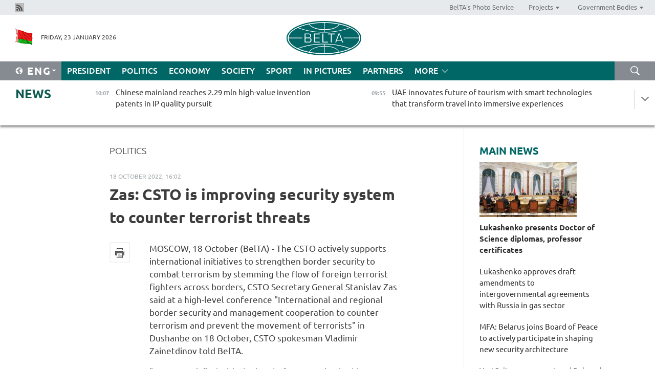

--- FILE ---
content_type: text/html; charset=UTF-8
request_url: https://eng.belta.by/politics/view/zas-csto-is-improving-security-system-to-counter-terrorist-threats-153961-2022/
body_size: 12572
content:
    
    	<!DOCTYPE HTML>
	<html lang="en-EN" prefix="og: http://ogp.me/ns#">
	<head  prefix="article: https://ogp.me/ns/article#">
		<title>Zas: CSTO is improving security system to counter terrorist threats</title>
		<meta http-equiv="Content-Type" content="text/html; charset=utf-8">
                <meta name="viewport" content="width=device-width">
		<link rel="stylesheet" href="/styles/general_styles.css" type="text/css">
                                <link rel="stylesheet" href="/styles/styles2.css?1769152499" type="text/css">
                                <link rel="stylesheet" href="/styles/styles.css?1769152499" type="text/css">
                <link rel="stylesheet" href="/styles/tr_styles.css" type="text/css">
                            <link rel="icon" href="/desimages/fav.png" type="image/png">
		<meta name="keywords" content="">
		<meta name="description" content="&ldquo;We welcome the adoption of the Dushanbe declaration on cooperation in border security and management to counter terrorism and prevent terrorist movement,&rdquo; Stanislav Zas said.">
                
                 <link rel = "canonical" href="https://eng.belta.by/politics/view/zas-csto-is-improving-security-system-to-counter-terrorist-threats-153961-2022/">
                 
	                    <meta property="og:locale" content="en_EN">
	        	        	<meta property="og:site_name" content="Belarusian Telegraph Agency" />
	        	        	<meta property="og:title" content="Zas: CSTO is improving security system to counter terrorist threats" />
	        	        	<meta property="og:type" content="article" />
	        	        	<meta property="og:url" content="https://eng.belta.by/politics/view/zas-csto-is-improving-security-system-to-counter-terrorist-threats-153961-2022" />
	        	        	<meta property="og:image" content="https://eng.belta.by/desimages/og_image.png" />
	        	        	<meta property="og:description" content="&amp;ldquo;We welcome the adoption of the Dushanbe declaration on cooperation in border security and management to counter terrorism and prevent terrorist movement,&amp;rdquo; Stanislav Zas said." />
	        	        	<meta property="og:section" content="Politics" />
	        	        	<meta property="article:published_time" content="2022-10-18 16:02:13" />
	        	        	<meta property="article:modified_time" content="2022-10-18 16:05:26" />
	        	    		                        <!-- Yandex.Metrika informer -->
<a href="https://metrika.yandex.by/stat/?id=15029098&amp;from=informer"
target="_blank" rel="nofollow"><img src="https://informer.yandex.ru/informer/15029098/1_1_FFFFFFFF_EFEFEFFF_0_pageviews"
style="width:80px; height:15px; border:0; display:none" alt="Яндекс.Метрика" title="Яндекс.Метрика: данные за сегодня (просмотры)" class="ym-advanced-informer" data-cid="15029098" data-lang="ru" /></a>
<!-- /Yandex.Metrika informer -->

<!-- Yandex.Metrika counter -->
<script type="text/javascript" >
   (function(m,e,t,r,i,k,a){m[i]=m[i]||function(){(m[i].a=m[i].a||[]).push(arguments)};
   m[i].l=1*new Date();
   for (var j = 0; j < document.scripts.length; j++) {if (document.scripts[j].src === r) { return; }}
   k=e.createElement(t),a=e.getElementsByTagName(t)[0],k.async=1,k.src=r,a.parentNode.insertBefore(k,a)})
   (window, document, "script", "https://mc.yandex.ru/metrika/tag.js", "ym");

   ym(15029098, "init", {
        clickmap:true,
        trackLinks:true,
        accurateTrackBounce:true,
        webvisor:true
   });
</script>
<noscript><div><img src="https://mc.yandex.ru/watch/15029098" style="position:absolute; left:-9999px;" alt="" /></div></noscript>
<!-- /Yandex.Metrika counter -->

            
                        <meta name="google-site-verification" content="Dd8uWU7VCf77OeeHXR5DHMQmZ-7j6FLk_JRDg71UqnQ" />

            
        

                                                                	</head>
	
	<body>

                
        <a id="top"></a>

    <div class="all   ">
        <div class="ban_main_top">
            
        </div>
        <div class="top_line">
	                <div class="social_icons">
                                          <a href="/rss" title="Rss"  target ="_self" onmouseover="this.children[0].src='https://eng.belta.by/images/storage/banners/000015_e75332d9759a535dbd02582b38240ace_work.jpg'" onmouseout="this.children[0].src='https://eng.belta.by/images/storage/banners/000015_06c67faab12793f011de90a38aef8cf1_work.jpg'">
                    <img src="https://eng.belta.by/images/storage/banners/000015_06c67faab12793f011de90a38aef8cf1_work.jpg" alt="Rss" title="Rss" />
                </a>
                        </div>
    
	        <script>
        var scroll_items = Array();
    </script>
<div class="projects_menu">
	
                    <div class="projects_menu_item " id="pr_el_97"><a target="_blank"  href="https://photobelta.by/"  title="BelTA&#039;s Photo Service" >
            <span>BelTA&#039;s Photo Service</span>    </a>
            </div>
	
                    <div class="projects_menu_item projects_menu_drop" id="pr_el_98"><a   href="https://eng.belta.by/"  title="Projects" >
            <span>Projects</span>    </a>
                    <script>
                var scroll_pr_m = "pr_m_98";
                scroll_items[scroll_items.length] = "pr_m_98";
            </script>
          <div class="projects_menu_s" id="pr_m_98">  
           	
                <div class="pr_menu_s_item">
                                                                                                                        <a target="_blank"   href="https://atom.belta.by/en" title="NUCLEAR POWER IN BELARUS AND WORLDWIDE" >NUCLEAR POWER IN BELARUS AND WORLDWIDE</a>
                        
                                    </div>
                       </div> 
            </div>
	
                    <div class="projects_menu_item projects_menu_drop" id="pr_el_105"><a   href="https://eng.belta.by/"  title="Government Bodies" >
            <span>Government Bodies</span>    </a>
                    <script>
                var scroll_pr_m = "pr_m_105";
                scroll_items[scroll_items.length] = "pr_m_105";
            </script>
          <div class="projects_menu_s" id="pr_m_105">  
           	
                <div class="pr_menu_s_item">
                                                                                                                        <a target="_blank"   href="http://president.gov.by/en/" title="President of the Republic of Belarus" >President of the Republic of Belarus</a>
                        
                                    </div>
            	
                <div class="pr_menu_s_item">
                                                                                                                        <a target="_blank"   href="http://www.government.by/en/" title="The Council of Ministers of the Republic of Belarus" >The Council of Ministers of the Republic of Belarus</a>
                        
                                    </div>
            	
                <div class="pr_menu_s_item">
                                                                                                                        <a target="_blank"   href="http://www.sovrep.gov.by/en/" title="The Council of the Republic of the National Assembly of the Republic of Belarus" >The Council of the Republic of the National Assembly of the Republic of Belarus</a>
                        
                                    </div>
            	
                <div class="pr_menu_s_item">
                                                                                                                        <a target="_blank"   href="http://house.gov.by/index.php/,,,,,1,0,0.html" title="The House of Representatives of the National Assembly of the Republic of Belarus" >The House of Representatives of the National Assembly of the Republic of Belarus</a>
                        
                                    </div>
            	
                <div class="pr_menu_s_item">
                                                                                                                        <a target="_blank"   href="http://www.kc.gov.by/en/main.aspx" title="The Constitutional Court of the Republic of Belarus" >The Constitutional Court of the Republic of Belarus</a>
                        
                                    </div>
            	
                <div class="pr_menu_s_item">
                                                                                                                        <a target="_blank"   href="http://www.supcourt.by/" title="The Supreme Court of the Republic of Belarus" >The Supreme Court of the Republic of Belarus</a>
                        
                                    </div>
            	
                <div class="pr_menu_s_item">
                                                                                                                        <a target="_blank"   href="http://www.kgk.gov.by/en" title="The State Control Committee of the Republic of Belarus" >The State Control Committee of the Republic of Belarus</a>
                        
                                    </div>
            	
                <div class="pr_menu_s_item">
                                                                                                                        <a target="_blank"   href="http://www.prokuratura.gov.by/en/" title="The Prosecutor General’s Office of the Republic of Belarus" >The Prosecutor General’s Office of the Republic of Belarus</a>
                        
                                    </div>
            	
                <div class="pr_menu_s_item">
                                                                                                                        <a target="_blank"   href="http://www.nbrb.by/engl/" title="The National Bank of the Republic of Belarus" >The National Bank of the Republic of Belarus</a>
                        
                                    </div>
            	
                <div class="pr_menu_s_item">
                                                                                                                        <a target="_blank"   href="http://www.mas.by/ru" title="Ministry of Architecture and Construction" >Ministry of Architecture and Construction</a>
                        
                                    </div>
            	
                <div class="pr_menu_s_item">
                                                                                                                        <a target="_blank"   href="http://mvd.gov.by/en/main.aspx" title="Ministry of the Interior" >Ministry of the Interior</a>
                        
                                    </div>
            	
                <div class="pr_menu_s_item">
                                                                                                                        <a target="_blank"   href="http://minzdrav.gov.by/" title="Ministry of Public Health" >Ministry of Public Health</a>
                        
                                    </div>
            	
                <div class="pr_menu_s_item">
                                                                                                                        <a target="_blank"   href="http://www.mjkx.gov.by/" title="Ministry of Housing and Utilities Services" >Ministry of Housing and Utilities Services</a>
                        
                                    </div>
            	
                <div class="pr_menu_s_item">
                                                                                                                        <a target="_blank"   href="http://mfa.gov.by/en/" title="Ministry of Foreign Affairs" >Ministry of Foreign Affairs</a>
                        
                                    </div>
            	
                <div class="pr_menu_s_item">
                                                                                                                        <a target="_blank"   href="http://www.mininform.gov.by/ru/" title="Ministry of Information" >Ministry of Information</a>
                        
                                    </div>
            	
                <div class="pr_menu_s_item">
                                                                                                                        <a target="_blank"   href="http://www.nalog.gov.by/ru/" title="Ministry for Taxes and Levies" >Ministry for Taxes and Levies</a>
                        
                                    </div>
            	
                <div class="pr_menu_s_item">
                                                                                                                        <a target="_blank"   href="http://www.kultura.by/" title="Ministry of Culture" >Ministry of Culture</a>
                        
                                    </div>
            	
                <div class="pr_menu_s_item">
                                                                                                                        <a target="_blank"   href="http://www.mlh.gov.by/en/forestry/resources.html" title="Ministry of Forestry" >Ministry of Forestry</a>
                        
                                    </div>
            	
                <div class="pr_menu_s_item">
                                                                                                                        <a target="_blank"   href="http://www.mil.by/en/" title="Ministry of Defense" >Ministry of Defense</a>
                        
                                    </div>
            	
                <div class="pr_menu_s_item">
                                                                                                                        <a target="_blank"   href="http://edu.gov.by/" title="Ministry of Education" >Ministry of Education</a>
                        
                                    </div>
            	
                <div class="pr_menu_s_item">
                                                                                                                        <a target="_blank"   href="http://minpriroda.gov.by/en/" title="Ministry of Natural Resources and Environmental Protection" >Ministry of Natural Resources and Environmental Protection</a>
                        
                                    </div>
            	
                <div class="pr_menu_s_item">
                                                                                                                        <a target="_blank"   href="http://www.minprom.gov.by/eng/welcome" title="Ministry of Industry" >Ministry of Industry</a>
                        
                                    </div>
            	
                <div class="pr_menu_s_item">
                                                                                                                        <a target="_blank"   href="http://www.mpt.gov.by/en/" title="Ministry of Communications and Informatization" >Ministry of Communications and Informatization</a>
                        
                                    </div>
            	
                <div class="pr_menu_s_item">
                                                                                                                        <a target="_blank"   href="https://www.mshp.gov.by/" title="Ministry of Agriculture and Food" >Ministry of Agriculture and Food</a>
                        
                                    </div>
            	
                <div class="pr_menu_s_item">
                                                                                                                        <a target="_blank"   href="http://mst.gov.by/en" title="Ministry of Sport and Tourism" >Ministry of Sport and Tourism</a>
                        
                                    </div>
            	
                <div class="pr_menu_s_item">
                                                                                                                        <a target="_blank"   href="http://www.mintorg.gov.by/index.php?lang=en" title="Ministry of Trade" >Ministry of Trade</a>
                        
                                    </div>
            	
                <div class="pr_menu_s_item">
                                                                                                                        <a target="_blank"   href="http://www.mintrans.gov.by/eng/index" title="Ministry of Transport and Communications" >Ministry of Transport and Communications</a>
                        
                                    </div>
            	
                <div class="pr_menu_s_item">
                                                                                                                        <a target="_blank"   href="http://www.mintrud.gov.by/en" title="Ministry of Labour and Social Protection" >Ministry of Labour and Social Protection</a>
                        
                                    </div>
            	
                <div class="pr_menu_s_item">
                                                                                                                        <a target="_blank"   href="http://mchs.gov.by/" title="Ministry for Emergency Situations" >Ministry for Emergency Situations</a>
                        
                                    </div>
            	
                <div class="pr_menu_s_item">
                                                                                                                        <a target="_blank"   href="http://www.minfin.gov.by/" title="Ministry of Finance" >Ministry of Finance</a>
                        
                                    </div>
            	
                <div class="pr_menu_s_item">
                                                                                                                        <a target="_blank"   href="http://www.economy.gov.by/en" title="Ministry of Economy" >Ministry of Economy</a>
                        
                                    </div>
            	
                <div class="pr_menu_s_item">
                                                                                                                        <a target="_blank"   href="http://www.minenergo.gov.by/en" title="Ministry of Energy" >Ministry of Energy</a>
                        
                                    </div>
            	
                <div class="pr_menu_s_item">
                                                                                                                        <a target="_blank"   href="http://minjust.gov.by/en/" title="Ministry of Justice" >Ministry of Justice</a>
                        
                                    </div>
            	
                <div class="pr_menu_s_item">
                                                                                                                        <a target="_blank"   href="http://www.gki.gov.by/" title="State Committee for the Management of State Property" >State Committee for the Management of State Property</a>
                        
                                    </div>
            	
                <div class="pr_menu_s_item">
                                                                                                                        <a target="_blank"   href="http://www.gknt.gov.by/opencms/opencms/en/index.html" title="State Committee for Science and Technologies" >State Committee for Science and Technologies</a>
                        
                                    </div>
            	
                <div class="pr_menu_s_item">
                                                                                                                        <a target="_blank"   href="http://gosstandart.gov.by/en-US/" title="State Committee for Standardization" >State Committee for Standardization</a>
                        
                                    </div>
            	
                <div class="pr_menu_s_item">
                                                                                                                        <a target="_blank"   href="http://gpk.gov.by/" title="State Border Committee" >State Border Committee</a>
                        
                                    </div>
            	
                <div class="pr_menu_s_item">
                                                                                                                        <a target="_blank"   href="http://www.gtk.gov.by/en" title="State Customs Committee" >State Customs Committee</a>
                        
                                    </div>
            	
                <div class="pr_menu_s_item">
                                                                                                                        <a target="_blank"   href="http://www.belstat.gov.by/en/" title="National Statistics Committee" >National Statistics Committee</a>
                        
                                    </div>
            	
                <div class="pr_menu_s_item">
                                                                                                                        <a target="_blank"   href="http://sk.gov.by/en/" title="Investigative Committee of the Republic of Belarus" >Investigative Committee of the Republic of Belarus</a>
                        
                                    </div>
            	
                <div class="pr_menu_s_item">
                                                                                                                        <a target="_blank"   href="http://brest-region.gov.by/index.php/en/" title="Brest Oblast Executive Committee" >Brest Oblast Executive Committee</a>
                        
                                    </div>
            	
                <div class="pr_menu_s_item">
                                                                                                                        <a target="_blank"   href="http://www.vitebsk-region.gov.by/en" title="Vitebsk Oblast Executive Committee" >Vitebsk Oblast Executive Committee</a>
                        
                                    </div>
            	
                <div class="pr_menu_s_item">
                                                                                                                        <a target="_blank"   href="http://gomel-region.gov.by/en/" title="Gomel Oblast Executive Committee" >Gomel Oblast Executive Committee</a>
                        
                                    </div>
            	
                <div class="pr_menu_s_item">
                                                                                                                        <a target="_blank"   href="http://www.region.grodno.by/en" title="Grodno Oblast Executive Committee" >Grodno Oblast Executive Committee</a>
                        
                                    </div>
            	
                <div class="pr_menu_s_item">
                                                                                                                        <a target="_blank"   href="http://www.minsk-region.gov.by/en/" title="Minsk Oblast Executive Committee" >Minsk Oblast Executive Committee</a>
                        
                                    </div>
            	
                <div class="pr_menu_s_item">
                                                                                                                        <a target="_blank"   href="http://mogilev-region.gov.by/en" title="Mogilev Oblast Executive Committee" >Mogilev Oblast Executive Committee</a>
                        
                                    </div>
            	
                <div class="pr_menu_s_item">
                                                                                                                        <a target="_blank"   href="http://minsk.gov.by/en/" title="Minsk City Executive Committee" >Minsk City Executive Committee</a>
                        
                                    </div>
                       </div> 
            </div>
</div>

     
        </div>
        <div class="header">
            <div class="header_date">
                                            <a class="header_flag" href="https://eng.belta.by" title="Flag"  target ="_self">
                <img 
                    src="https://eng.belta.by/images/storage/banners/000205_a31067f5f47a6d3dd1198811096c7f92_work.jpg" 
                    alt="Flag" 
                    title="Flag" 
                                    />
            </a>
            
                Friday, 23 January 2026
            </div>
	            	        <div class="logo">
            
                                                                    <a href="/" title="Belarusian Telegraph Agency"  target ="_self">
                            <span class="logo_img"><img src="https://eng.belta.by/images/storage/banners/000016_c6fefed385e51552b15905774bf48fbf_work.jpg" alt="Belarusian Telegraph Agency" title="Belarusian Telegraph Agency" /></span>
                                                    </a>
                                                        </div>
    
            <div class="weather_currency">
                <div class="weather_currency_inner">
                
	 	
                </div>
	    
            </div>
        </div>
    <div class="menu_line" >

	    <div class="main_langs" id="main_langs">
            <div class="main_langs_inner" id="main_langs_inner">
	
                                                    	
                                    <div class="main_lang_item" ><a target="_blank"   href="https://belta.by" title="Рус" >Рус</a></div>
        	
                                    <div class="main_lang_item" ><a target="_blank"   href="https://blr.belta.by" title="Бел" >Бел</a></div>
        	
                                    <div class="main_lang_item" ><a target="_blank"   href="https://pol.belta.by/" title="Pl" >Pl</a></div>
        	
                                    <div class="main_lang_item" ><a target="_blank"   href="https://deu.belta.by/" title="Deu" >Deu</a></div>
        	
                                    <div class="main_lang_item" ><a target="_blank"   href="https://esp.belta.by/" title="Esp" >Esp</a></div>
        	
                                    <div class="main_lang_item" ><a target="_blank"   href="https://chn.belta.by/" title="中文" >中文</a></div>
        </div>
<div class="main_lang_item main_lang_selected" ><a   href="https://eng.belta.by/" title="Eng">Eng</a></div>
</div>
		

	       <div class="h_menu_fp" id="h_menu_fp" >
    <div class="h_menu_title" id="h_menu_title">
                Menu
    </div>
            <div class="h_menu_s" id="h_menu_s"></div>
        <div class="menu_more">
            <div class="menu_more_title" id="h_menu_more" >More </div>
                    <div id="h_menu" class="h_menu">
                <div class="content_all_margin">
	                        <div class="menu_els" id="h_menu_line_1">
                                                            <div class="menu_item " id="h_menu_item_1_1">
                            <a   href="https://eng.belta.by/president/" title="President">President</a>
                        </div>
                                                                                <div class="menu_item menu_item_selected" id="h_menu_item_1_2">
                            <a   href="https://eng.belta.by/politics/" title="Politics">Politics</a>
                        </div>
                                                                                <div class="menu_item " id="h_menu_item_1_3">
                            <a   href="https://eng.belta.by/economics/" title="Economy">Economy</a>
                        </div>
                                                                                <div class="menu_item " id="h_menu_item_1_4">
                            <a   href="https://eng.belta.by/society/" title="Society">Society</a>
                        </div>
                                                                                <div class="menu_item " id="h_menu_item_1_5">
                            <a   href="https://eng.belta.by/sport/" title="Sport">Sport</a>
                        </div>
                                                                                <div class="menu_item " id="h_menu_item_1_6">
                            <a   href="https://eng.belta.by/fotoreportage/" title="In Pictures">In Pictures</a>
                        </div>
                                                                                <div class="menu_item " id="h_menu_item_1_7">
                            <a   href="https://eng.belta.by/partner_news/" title="Partners">Partners</a>
                        </div>
                                                </div>
                                            <div class="menu_els" id="h_menu_line_2">
                                                            <div class="menu_item " id="h_menu_item_2_1">
                            <a   href="https://eng.belta.by/photonews/" title="Daily Snapshot">Daily Snapshot</a>
                        </div>
                                                                                <div class="menu_item " id="h_menu_item_2_2">
                            <a   href="https://eng.belta.by/video/" title="Video">Video</a>
                        </div>
                                                </div>
                                            <div class="menu_els" id="h_menu_line_3">
                                                            <div class="menu_item " id="h_menu_item_3_1">
                            <a   href="https://eng.belta.by/about_company/" title="About BelTA">About BelTA</a>
                        </div>
                                                                                <div class="menu_item " id="h_menu_item_3_2">
                            <a   href="https://eng.belta.by/products/" title="Products and services">Products and services</a>
                        </div>
                                                                                <div class="menu_item " id="h_menu_item_3_3">
                            <a   href="https://eng.belta.by/subscription/" title="Subscription">Subscription</a>
                        </div>
                                                                                <div class="menu_item " id="h_menu_item_3_4">
                            <a   href="https://eng.belta.by/contacts/" title="Contact us">Contact us</a>
                        </div>
                                                </div>
                                            <div class="menu_els" id="h_menu_line_4">
                                                            <div class="menu_item " id="h_menu_item_4_1">
                            <a   href="https://eng.belta.by/opinions/" title="Experts">Experts</a>
                        </div>
                                                </div>
                            </div>
       
    </div>
                    </div>
           </div>            
	


	
    
    
	    <div class="search_btn" onclick="open_search('search')"></div>
<form action="/search/getResultsForPeriod/" id="search">
    <input type="text" name="query" value="" placeholder="Search website" class="search_edit"/>
    <input type="submit" value="Search" class="search_submit" />
    <div class="clear"></div>
        <div class="fp_search_where">
        <span id="fp_search_where">Search where:</span>
            <input type="radio" name="group" value="0" id="group_0"/><label for="group_0">Search everywhere</label>
                            </div>
       <div class="fp_search_where">
        <span id="fp_search_when">In period</span>
            <input type="radio" name="period" value="0" id="period_0"/><label for="period_0">Entire period</label>
            <input type="radio" name="period" value="1" id="period_1"/><label for="period_1">Entire day</label>
            <input type="radio" name="period" value="2" id="period_2"/><label for="period_2">Entire week</label>
            <input type="radio" name="period" value="3" id="period_3"/><label for="period_3">Entire month</label>
            <input type="radio" name="period" value="4" id="period_4"/><label for="period_4">Entire year</label>
                </div>
    <div class="search_close close_btn" onclick="close_search('search')"></div>
</form>
   

    </div>
    <div class="top_lenta_inner">
  <div class="top_lenta">
    <a href="/" title="Back to main" class="tl_logo"></a>
    <div class="tl_title">
                    <a href="https://eng.belta.by/all_news" title="News">News</a>
            </div>
                            <div class="tl_inner" id="tl_inner">
        
        <div class="tl_item">
	        	            	        	                                                                        	                	                                <a  href="https://eng.belta.by/partner_news/view/chinese-mainland-reaches-229-mln-high-value-invention-patents-in-ip-quality-pursuit-176092-2026/"   title="Chinese mainland reaches 2.29 mln high-value invention patents in IP quality pursuit  ">
                    <span class="tl_date">
                                                                                                <span>10:07</span>
                    </span>
                    <span class="tl_news">Chinese mainland reaches 2.29 mln high-value invention patents in IP quality pursuit  </span>
                    <span class="tl_node">Partners</span>
                </a>
        </div>
        
        <div class="tl_item">
	        	            	        	                                                                        	                	                                <a  href="https://eng.belta.by/partner_news/view/uae-innovates-future-of-tourism-with-smart-technologies-that-transform-travel-into-immersive-176090-2026/"   title="UAE innovates future of tourism with smart technologies that transform travel into immersive experiences   ">
                    <span class="tl_date">
                                                                                                <span>09:55</span>
                    </span>
                    <span class="tl_news">UAE innovates future of tourism with smart technologies that transform travel into immersive experiences   </span>
                    <span class="tl_node">Partners</span>
                </a>
        </div>
        
        <div class="tl_item">
	        	            	        	                                                                        	                	                                <a  href="https://eng.belta.by/sport/view/belarus-ice-hockey-federation-slams-iihf-ban-extension-176088-2026/"   title="Belarus’ Ice Hockey Federation slams IIHF ban extension">
                    <span class="tl_date">
                                                                                                <span>09:47</span>
                    </span>
                    <span class="tl_news">Belarus’ Ice Hockey Federation slams IIHF ban extension</span>
                    <span class="tl_node">Sport</span>
                </a>
        </div>
        
        <div class="tl_item">
	        	            	        	                                                                        	                	                                <a  href="https://eng.belta.by/sport/view/sabalenka-advances-to-2026-australian-open-round-four-176087-2026/"   title="Sabalenka advances to 2026 Australian Open round four">
                    <span class="tl_date">
                                                                                                <span>09:28</span>
                    </span>
                    <span class="tl_news">Sabalenka advances to 2026 Australian Open round four</span>
                    <span class="tl_node">Sport</span>
                </a>
        </div>
        
        <div class="tl_item">
	        	            	        	                                                                        	                	                                <a  href="https://eng.belta.by/society/view/tanzanian-universities-seek-cooperation-with-belarusian-state-university-176086-2026/"   title="Tanzanian universities seek cooperation with Belarusian State University">
                    <span class="tl_date">
                                                                                                <span>09:00</span>
                    </span>
                    <span class="tl_news">Tanzanian universities seek cooperation with Belarusian State University</span>
                    <span class="tl_node">Society</span>
                </a>
        </div>
        
        <div class="tl_item">
	        	            	            	            	        	                            <div class="lenta_date_box">
                    <div class="lenta_date">
                   	               22.01.26
	                              <div class="line"></div>
                    </div>
                    </div>
	                                                                        	                	                                <a  href="https://eng.belta.by/society/view/orzeszko-family-chapel-vault-in-drogichin-district-unveiled-after-restoration-176065-2026/"   title="Orzeszko family chapel vault in Drogichin District unveiled after restoration ">
                    <span class="tl_date">
                                                                                                    <span class="lenta_date_past">22.01.26</span>
                                                <span>20:00</span>
                    </span>
                    <span class="tl_news">Orzeszko family chapel vault in Drogichin District unveiled after restoration </span>
                    <span class="tl_node">Society</span>
                </a>
        </div>
        
        <div class="tl_item">
	        	            	        	                                                                        	                	                                <a  href="https://eng.belta.by/president/view/lukashenko-signs-decree-to-improve-operations-of-customs-authorities-176085-2026/"   title="Lukashenko signs decree to improve operations of customs authorities">
                    <span class="tl_date">
                                                                                                    <span class="lenta_date_past">22.01.26</span>
                                                <span>19:53</span>
                    </span>
                    <span class="tl_news">Lukashenko signs decree to improve operations of customs authorities</span>
                    <span class="tl_node">President</span>
                </a>
        </div>
        
        <div class="tl_item">
	        	            	        	                                                                        	                	                                <a  href="https://eng.belta.by/society/view/former-pm-azarov-details-us-motives-behind-creating-anti-corruption-bodies-in-ukraine-176068-2026/"   title="Former PM Azarov details U.S. motives behind creating anti-corruption bodies in Ukraine
   
 ">
                    <span class="tl_date">
                                                                                                    <span class="lenta_date_past">22.01.26</span>
                                                <span>19:36</span>
                    </span>
                    <span class="tl_news">Former PM Azarov details U.S. motives behind creating anti-corruption bodies in Ukraine
   
 </span>
                    <span class="tl_node">Society</span>
                </a>
        </div>
        
        <div class="tl_item">
	        	            	        	                                                                        	                	                                <a  href="https://eng.belta.by/president/view/lukashenko-approves-draft-agreement-with-indonesia-on-mutual-protection-of-classified-information-176084-2026/"   title="Lukashenko approves draft agreement with Indonesia on mutual protection of classified information">
                    <span class="tl_date">
                                                                                                    <span class="lenta_date_past">22.01.26</span>
                                                <span>19:29</span>
                    </span>
                    <span class="tl_news">Lukashenko approves draft agreement with Indonesia on mutual protection of classified information</span>
                    <span class="tl_node">President</span>
                </a>
        </div>
        
        <div class="tl_item">
	        	            	        	                                                                        	                	                                <a  href="https://eng.belta.by/president/view/lukashenko-congratulates-yoweri-kaguta-museveni-on-re-election-as-president-of-uganda-176083-2026/"   title="Lukashenko congratulates Yoweri Kaguta Museveni on re-election as president of Uganda">
                    <span class="tl_date">
                                                                                                    <span class="lenta_date_past">22.01.26</span>
                                                <span>19:26</span>
                    </span>
                    <span class="tl_news">Lukashenko congratulates Yoweri Kaguta Museveni on re-election as president of Uganda</span>
                    <span class="tl_node">President</span>
                </a>
        </div>
        
        <div class="tl_item">
	        	            	        	                                                                        	                	                                <a  href="https://eng.belta.by/president/view/lukashenko-approves-draft-amendments-to-intergovernmental-agreements-with-russia-in-gas-sector-176082-2026/"   title="Lukashenko approves draft amendments to intergovernmental agreements with Russia in gas sector">
                    <span class="tl_date">
                                                                                                    <span class="lenta_date_past">22.01.26</span>
                                                <span>19:08</span>
                    </span>
                    <span class="tl_news">Lukashenko approves draft amendments to intergovernmental agreements with Russia in gas sector</span>
                    <span class="tl_node">President</span>
                </a>
        </div>
        
        <div class="tl_item">
	        	            	        	                                                                        	                	                                <a  href="https://eng.belta.by/society/view/belovezhskaya-pushcha-begins-winter-bison-count-176070-2026/"   title="Belovezhskaya Pushcha begins winter bison count">
                    <span class="tl_date">
                                                                                                    <span class="lenta_date_past">22.01.26</span>
                                                <span>18:58</span>
                    </span>
                    <span class="tl_news">Belovezhskaya Pushcha begins winter bison count</span>
                    <span class="tl_node">Society</span>
                </a>
        </div>
        
        <div class="tl_item">
	        	            	        	                                                                        	                	                                <a  href="https://eng.belta.by/society/view/analyst-credits-belarus-diplomatic-approach-for-engaging-a-stubborn-europe-176081-2026/"   title="Expert: Belarus champions dialogue, can even reason with an ‘unruly adolescent’ Europe">
                    <span class="tl_date">
                                                                                                    <span class="lenta_date_past">22.01.26</span>
                                                <span>18:41</span>
                    </span>
                    <span class="tl_news">Expert: Belarus champions dialogue, can even reason with an ‘unruly adolescent’ Europe</span>
                    <span class="tl_node">Society</span>
                </a>
        </div>
        
        <div class="tl_item">
	        	            	        	                                                                        	                	                                <a  href="https://eng.belta.by/society/view/vladimir-mulyavin-tribute-held-at-national-library-in-minsk-176063-2026/"   title="Vladimir Mulyavin tribute held at National Library in Minsk ">
                    <span class="tl_date">
                                                                                                    <span class="lenta_date_past">22.01.26</span>
                                                <span>18:20</span>
                    </span>
                    <span class="tl_news">Vladimir Mulyavin tribute held at National Library in Minsk </span>
                    <span class="tl_node">Society</span>
                </a>
        </div>
        
        <div class="tl_item">
	        	            	        	                                                                        	                	                                <a  href="https://eng.belta.by/president/view/lukashenko-appoints-seliverstov-vice-premier-for-relations-with-russia-176080-2026/"   title="Lukashenko appoints Seliverstov vice-premier for relations with Russia">
                    <span class="tl_date">
                                                                                                    <span class="lenta_date_past">22.01.26</span>
                                                <span>18:02</span>
                    </span>
                    <span class="tl_news">Lukashenko appoints Seliverstov vice-premier for relations with Russia</span>
                    <span class="tl_node">President</span>
                </a>
        </div>
        
        <div class="tl_item">
	        	            	        	                                                                        	                	                                <a  href="https://eng.belta.by/politics/view/belarus-at-osce-urges-all-states-to-revive-peace-to-the-world-slogan-176079-2026/"   title="Belarus at OSCE urges all states to revive peace to the world slogan">
                    <span class="tl_date">
                                                                                                    <span class="lenta_date_past">22.01.26</span>
                                                <span>17:49</span>
                    </span>
                    <span class="tl_news">Belarus at OSCE urges all states to revive peace to the world slogan</span>
                    <span class="tl_node">Politics</span>
                </a>
        </div>
        
        <div class="tl_item">
	        	            	        	                                                                        	                	                                <a  href="https://eng.belta.by/politics/view/belarus-to-observe-final-phase-of-myanmars-general-election-176074-2026/"   title="Belarus to observe final phase of Myanmar’s general election">
                    <span class="tl_date">
                                                                                                    <span class="lenta_date_past">22.01.26</span>
                                                <span>17:38</span>
                    </span>
                    <span class="tl_news">Belarus to observe final phase of Myanmar’s general election</span>
                    <span class="tl_node">Politics</span>
                </a>
        </div>
        
        <div class="tl_item">
	        	            	        	                                                                        	                	                                <a  href="https://eng.belta.by/politics/view/belarus-does-not-see-board-of-peace-as-alternative-to-existing-international-mechanisms-176078-2026/"   title="Belarus does not see Board of Peace as alternative to existing international mechanisms  ">
                    <span class="tl_date">
                                                                                                    <span class="lenta_date_past">22.01.26</span>
                                                <span>17:29</span>
                    </span>
                    <span class="tl_news">Belarus does not see Board of Peace as alternative to existing international mechanisms  </span>
                    <span class="tl_node">Politics</span>
                </a>
        </div>
        
        <div class="tl_item">
	        	            	        	                                                                        	                	                                <a  href="https://eng.belta.by/politics/view/belarus-at-osce-board-of-peace-is-intended-to-institutionalize-logic-of-dialogue-not-diktat-176077-2026/"   title=" Belarus at OSCE: Board of Peace is intended to institutionalize logic of dialogue, not diktat
  
 ">
                    <span class="tl_date">
                                                                                                    <span class="lenta_date_past">22.01.26</span>
                                                <span>17:18</span>
                    </span>
                    <span class="tl_news"> Belarus at OSCE: Board of Peace is intended to institutionalize logic of dialogue, not diktat
  
 </span>
                    <span class="tl_node">Politics</span>
                </a>
        </div>
        
        <div class="tl_item">
	        	            	        	                                                                        	                	                                <a  href="https://eng.belta.by/politics/view/belarus-representative-osce-is-experiencing-deepest-crisis-176076-2026/"   title="Belarus’ representative: OSCE is experiencing deepest crisis">
                    <span class="tl_date">
                                                                                                    <span class="lenta_date_past">22.01.26</span>
                                                <span>17:14</span>
                    </span>
                    <span class="tl_news">Belarus’ representative: OSCE is experiencing deepest crisis</span>
                    <span class="tl_node">Politics</span>
                </a>
        </div>
        
        <div class="tl_item">
	        	            	        	                                                                        	                	                                <a  href="https://eng.belta.by/politics/view/a-shift-towards-a-world-without-rules-key-takeaways-from-davos-forum-176075-2026/"   title="‘A shift towards a world without rules&#039;. Key takeaways from Davos Forum">
                    <span class="tl_date">
                                                                                                    <span class="lenta_date_past">22.01.26</span>
                                                <span>16:55</span>
                    </span>
                    <span class="tl_news">‘A shift towards a world without rules'. Key takeaways from Davos Forum</span>
                    <span class="tl_node">Politics</span>
                </a>
        </div>
        
        <div class="tl_item">
	        	            	        	                                                                        	                	                                <a  href="https://eng.belta.by/politics/view/mfa-belarus-joins-board-of-peace-to-actively-participate-in-shaping-new-security-architecture-176073-2026/"   title="MFA: Belarus joins Board of Peace to actively participate in shaping new security architecture">
                    <span class="tl_date">
                                                                                                    <span class="lenta_date_past">22.01.26</span>
                                                <span>16:41</span>
                    </span>
                    <span class="tl_news">MFA: Belarus joins Board of Peace to actively participate in shaping new security architecture</span>
                    <span class="tl_node">Politics</span>
                </a>
        </div>
        
        <div class="tl_item">
	        	            	        	                                                                        	                	                                <a  href="https://eng.belta.by/politics/view/belarus-adds-trumps-peace-board-initiative-to-osce-permanent-council-agenda-176072-2026/"   title="Belarus adds Trump’s Peace Board initiative to OSCE Permanent Council agenda">
                    <span class="tl_date">
                                                                                                    <span class="lenta_date_past">22.01.26</span>
                                                <span>16:39</span>
                    </span>
                    <span class="tl_news">Belarus adds Trump’s Peace Board initiative to OSCE Permanent Council agenda</span>
                    <span class="tl_node">Politics</span>
                </a>
        </div>
        
        <div class="tl_item">
	        	            	        	                                                                        	                	                                <a  href="https://eng.belta.by/sport/view/belarus-berazavik-takes-silver-at-lednev-cup-2026-176066-2026/"   title="Belarus’ Berazavik takes silver at Lednev Cup 2026">
                    <span class="tl_date">
                                                                                                    <span class="lenta_date_past">22.01.26</span>
                                                <span>16:18</span>
                    </span>
                    <span class="tl_news">Belarus’ Berazavik takes silver at Lednev Cup 2026</span>
                    <span class="tl_node">Sport</span>
                </a>
        </div>
        
        <div class="tl_item">
	        	            	        	                                                                        	                	                                <a  href="https://eng.belta.by/politics/view/belarus-georgia-discuss-ways-to-resume-inter-parliamentary-interaction-176069-2026/"   title="Belarus, Georgia discuss ways to resume inter-parliamentary interaction">
                    <span class="tl_date">
                                                                                                    <span class="lenta_date_past">22.01.26</span>
                                                <span>16:04</span>
                    </span>
                    <span class="tl_news">Belarus, Georgia discuss ways to resume inter-parliamentary interaction</span>
                    <span class="tl_node">Politics</span>
                </a>
        </div>
        
        <div class="tl_item">
	        	            	        	                                                                        	                	                                <a  href="https://eng.belta.by/politics/view/belarusian-ambassador-attends-ceremony-to-launch-board-of-peace-charter-176071-2026/"   title="Belarusian Ambassador attends ceremony to launch Board of Peace charter ">
                    <span class="tl_date">
                                                                                                    <span class="lenta_date_past">22.01.26</span>
                                                <span>15:41</span>
                    </span>
                    <span class="tl_news">Belarusian Ambassador attends ceremony to launch Board of Peace charter </span>
                    <span class="tl_node">Politics</span>
                </a>
        </div>
        
        <div class="tl_item">
	        	            	        	                                                                        	                	                                <a  href="https://eng.belta.by/economics/view/buce-accredits-first-company-from-yemen-176067-2026/"   title="BUCE accredits first company from Yemen">
                    <span class="tl_date">
                                                                                                    <span class="lenta_date_past">22.01.26</span>
                                                <span>15:26</span>
                    </span>
                    <span class="tl_news">BUCE accredits first company from Yemen</span>
                    <span class="tl_node">Economy</span>
                </a>
        </div>
        
        <div class="tl_item">
	        	            	        	                                                                        	                	                                <a  href="https://eng.belta.by/economics/view/mart-explains-measures-to-boost-presence-of-belarusian-goods-in-retail-networks-176064-2026/"   title="MART explains measures to boost presence of Belarusian Goods in retail networks">
                    <span class="tl_date">
                                                                                                    <span class="lenta_date_past">22.01.26</span>
                                                <span>14:57</span>
                    </span>
                    <span class="tl_news">MART explains measures to boost presence of Belarusian Goods in retail networks</span>
                    <span class="tl_node">Economy</span>
                </a>
        </div>
        
        <div class="tl_item">
	        	            	        	                                                                        	                	                                <a  href="https://eng.belta.by/politics/view/belarusian-party-belaya-rus-myanmars-usdp-sign-roadmap-for-cooperation-176062-2026/"   title="Belarusian party Belaya Rus, Myanmar&#039;s USDP sign roadmap for cooperation ">
                    <span class="tl_date">
                                                                                                    <span class="lenta_date_past">22.01.26</span>
                                                <span>14:40</span>
                    </span>
                    <span class="tl_news">Belarusian party Belaya Rus, Myanmar's USDP sign roadmap for cooperation </span>
                    <span class="tl_node">Politics</span>
                </a>
        </div>
        
        <div class="tl_item">
	        	            	        	                                                                        	                	                                <a  href="https://eng.belta.by/economics/view/new-ambassador-to-russia-outlines-strategy-to-promote-belarusian-goods-176061-2026/"   title="New ambassador to Russia outlines strategy to promote Belarusian goods">
                    <span class="tl_date">
                                                                                                    <span class="lenta_date_past">22.01.26</span>
                                                <span>14:18</span>
                    </span>
                    <span class="tl_news">New ambassador to Russia outlines strategy to promote Belarusian goods</span>
                    <span class="tl_node">Economy</span>
                </a>
        </div>
        <a class="all_news" href="https://eng.belta.by/all_news" title="All news">All news</a> 
    </div>
    <div class="tl_arrow" title="" id="tl_arrow"></div>
    <a class="all_news main_left_col" href="https://eng.belta.by/all_news" title="All news">All news</a> 
  </div>
    
</div>    <div class="main">
      <div class="content_2_col">  
          <div class="content_2_col_margin">       
        	      
<div class="content_margin">
<a href="https://eng.belta.by/politics/" title="Politics"  class="rubric">Politics</a>
<div class="date_full">18 October 2022, 16:02</div>
<h1>Zas: CSTO is improving security system to counter terrorist threats</h1>

    <div class="inner_content">
                    <div class="social_icons_c">
                                                                
                                            <a href="/printv/politics/view/zas-csto-is-improving-security-system-to-counter-terrorist-threats-153961-2022/" onclick="window.open('/printv/politics/view/zas-csto-is-improving-security-system-to-counter-terrorist-threats-153961-2022/');return false" class="print_icon"></a>
                </div>
        
        <div>
            <div class="text">

                
                                
                <meta name="mediator_published_time" content="2022-10-18T16:02:13+00:00" />
    <meta name="mediator_theme" content="Politics" />
    <meta name="mediator" content="/politics/view/zas-csto-is-improving-security-system-to-counter-terrorist-threats-153961-2022/" />
                                                                      
                                <div class="js-mediator-article">
                    <p>MOSCOW, 18 October (BelTA) - The CSTO actively supports international initiatives to strengthen border security to combat terrorism by stemming the flow of foreign terrorist fighters across borders, CSTO Secretary General Stanislav Zas said at a high-level conference "International and regional border security and management cooperation to counter terrorism and prevent the movement of terrorists" in Dushanbe on 18 October, CSTO spokesman Vladimir Zainetdinov told BelTA.</p><p></p><p>"We are satisfied with the level of cooperation in this area with the UN Office of Counter-Terrorism, the UN Counter-Terrorism Center and the UN Regional Center for Preventive Diplomacy for Central Asia (UNRCCA) within the framework of the Border Security and Management Program and the project ‘Towards the joint plan of action' implemented in accordance with the UN Global Counter-Terrorism Strategy in Central Asia," Stanislav Zas said.</p><p></p><p>In terms of interaction and information exchange, the CSTO sees the potential for developing cooperation between the organization and the SCO Regional Anti-Terrorist Structure, the CIS Anti-Terrorist Center and the CIS council of commanders of border troops in order to collectively counter the threats of terrorism in Central Asia.</p><p></p><p>“I would like to note that in order to counter terrorist threats, the CSTO has developed and continues to improve a system of collective security, including military and special operational and preventive measures and mechanisms. Joint exercises and operations check the readiness of the Collective Rapid Response Forces, and also special structures of the member states of the organization,” the CSTO secretary general stated.</p><p></p><p>In his words, the consolidation of efforts to ensure collective security is a priority task for the CSTO. “At the same time, noting the dramatically changed situation in Afghanistan, which has led to potential border problems, we clearly understand that the security of the region as a whole depends on preventing terrorists from crossing borders,” Stanislav Zas said.</p><p></p><p>He expressed confidence that the outcome of the conference would be a positive contribution to the common cause. “We welcome the adoption of the Dushanbe declaration on cooperation in border security and management to counter terrorism and prevent terrorist movement,” Stanislav Zas said.</p><p></p>
                    
                    
                                        
                                    <div class="invite_in_messagers">
    <div>Follow us on:</div>
       <a  class="viber" href="https://twitter.com/Belarus_News" rel="nofollow" target="_blank">
         <img src="https://eng.belta.by/images/design/1.png" style="margin:3px 0 -17px 0;display: inline;display: inline;" alt="X" title="X"
    </a>  
</div>                                                        </div>


                
                
            </div>
            <div class="clear"></div>
        </div>
    </div>
</div>
    

            <div class="rubricNews">
    <div class="content_margin">
<a class="block_title" href="https://eng.belta.by/politics">More about Politics</a>
    <div class="rubricNews_item">
                          	                	                                                    <a class="rubricNews_item_img news_with_rubric_img" href="/politics/view/belarus-at-osce-urges-all-states-to-revive-peace-to-the-world-slogan-176079-2026/"  title="Belarus at OSCE urges all states to revive peace to the world slogan">
                        <img src="https://eng.belta.by/images/storage/news/with_archive/2026/000020_1769092978_176079_medium.jpg" alt="" title=""/>
                    </a>
                                <a href="/politics/view/belarus-at-osce-urges-all-states-to-revive-peace-to-the-world-slogan-176079-2026/"  title="Belarus at OSCE urges all states to revive peace to the world slogan">
                    Belarus at OSCE urges all states to revive peace to the world slogan
                </a>
    </div>
    <div class="rubricNews_item">
                          	                	                                                    <a class="rubricNews_item_img news_with_rubric_img" href="/politics/view/belarus-to-observe-final-phase-of-myanmars-general-election-176074-2026/"  title="Belarus to observe final phase of Myanmar’s general election">
                        <img src="https://eng.belta.by/images/storage/news/with_archive/2026/000020_1769090286_176074_medium.jpg" alt="" title=""/>
                    </a>
                                <a href="/politics/view/belarus-to-observe-final-phase-of-myanmars-general-election-176074-2026/"  title="Belarus to observe final phase of Myanmar’s general election">
                    Belarus to observe final phase of Myanmar’s general election
                </a>
    </div>
    <div class="rubricNews_item">
                          	                	                                                    <a class="rubricNews_item_img news_with_rubric_img" href="/politics/view/belarus-does-not-see-board-of-peace-as-alternative-to-existing-international-mechanisms-176078-2026/"  title="Belarus does not see Board of Peace as alternative to existing international mechanisms  ">
                        <img src="https://eng.belta.by/images/storage/news/with_archive/2026/000020_1769092196_176078_medium.jpg" alt="" title=""/>
                    </a>
                                <a href="/politics/view/belarus-does-not-see-board-of-peace-as-alternative-to-existing-international-mechanisms-176078-2026/"  title="Belarus does not see Board of Peace as alternative to existing international mechanisms  ">
                    Belarus does not see Board of Peace as alternative to existing international mechanisms  
                </a>
    </div>
    <div class="rubricNews_item">
                          	                	                                                    <a class="rubricNews_item_img news_with_rubric_img" href="/politics/view/belarus-at-osce-board-of-peace-is-intended-to-institutionalize-logic-of-dialogue-not-diktat-176077-2026/"  title=" Belarus at OSCE: Board of Peace is intended to institutionalize logic of dialogue, not diktat
  
 ">
                        <img src="https://eng.belta.by/images/storage/news/with_archive/2026/000020_1769091575_176077_medium.jpg" alt="" title=""/>
                    </a>
                                <a href="/politics/view/belarus-at-osce-board-of-peace-is-intended-to-institutionalize-logic-of-dialogue-not-diktat-176077-2026/"  title=" Belarus at OSCE: Board of Peace is intended to institutionalize logic of dialogue, not diktat
  
 ">
                     Belarus at OSCE: Board of Peace is intended to institutionalize logic of dialogue, not diktat
  
 
                </a>
    </div>
    <div class="rubricNews_item">
                          	                	                                                    <a class="rubricNews_item_img news_with_rubric_img" href="/politics/view/belarus-representative-osce-is-experiencing-deepest-crisis-176076-2026/"  title="Belarus’ representative: OSCE is experiencing deepest crisis">
                        <img src="https://eng.belta.by/images/storage/news/with_archive/2026/000020_1769090347_176076_medium.jpg" alt="" title=""/>
                    </a>
                                <a href="/politics/view/belarus-representative-osce-is-experiencing-deepest-crisis-176076-2026/"  title="Belarus’ representative: OSCE is experiencing deepest crisis">
                    Belarus’ representative: OSCE is experiencing deepest crisis
                </a>
    </div>
    <div class="rubricNews_item">
                          	                	                                                    <a class="rubricNews_item_img news_with_rubric_img" href="/politics/view/a-shift-towards-a-world-without-rules-key-takeaways-from-davos-forum-176075-2026/"  title="‘A shift towards a world without rules&#039;. Key takeaways from Davos Forum">
                        <img src="https://eng.belta.by/images/storage/news/with_archive/2026/000020_1769091462_176075_medium.png" alt="" title=""/>
                    </a>
                                <a href="/politics/view/a-shift-towards-a-world-without-rules-key-takeaways-from-davos-forum-176075-2026/"  title="‘A shift towards a world without rules&#039;. Key takeaways from Davos Forum">
                    ‘A shift towards a world without rules'. Key takeaways from Davos Forum
                </a>
    </div>
    </div>
</div>
          </div>
      </div>
      		      		              <!--noindex-->
  <div class="main_news_inner_2_col">
	<div class="block_title">Main news</div>
    <div class="mni_col">    
            <div class="rc_item rc_item_main">                                                                	                	                                                    <a href="https://eng.belta.by/president/view/lukashenko-presents-doctor-of-science-diplomas-professor-certificates-176046-2026/" title="Lukashenko presents Doctor of Science diplomas, professor certificates" >
                        <img src="https://eng.belta.by/images/storage/news/with_archive/2026/000019_1769070396_176046_small.jpg" alt="" title=""/>
                    </a>
                               
                <a href="https://eng.belta.by/president/view/lukashenko-presents-doctor-of-science-diplomas-professor-certificates-176046-2026/" title="Lukashenko presents Doctor of Science diplomas, professor certificates" class="last_news_title_main" >Lukashenko presents Doctor of Science diplomas, professor certificates
                     
                                    </a>
              </div>
        </div>
    
    


	    <div class="mni_col">
             <div class="rc_item">                                                                	                	                                               
                <a href="https://eng.belta.by/president/view/lukashenko-approves-draft-amendments-to-intergovernmental-agreements-with-russia-in-gas-sector-176082-2026/" title="Lukashenko approves draft amendments to intergovernmental agreements with Russia in gas sector"  >Lukashenko approves draft amendments to intergovernmental agreements with Russia in gas sector
                     
                                    </a>
              </div>
             <div class="rc_item">                                                                	                	                                               
                <a href="https://eng.belta.by/politics/view/mfa-belarus-joins-board-of-peace-to-actively-participate-in-shaping-new-security-architecture-176073-2026/" title="MFA: Belarus joins Board of Peace to actively participate in shaping new security architecture"  >MFA: Belarus joins Board of Peace to actively participate in shaping new security architecture
                     
                                    </a>
              </div>
             <div class="rc_item">                                                                	                	                                               
                <a href="https://eng.belta.by/president/view/yuri-seliverstov-appointed-belarus-ambassador-to-russia-176053-2026/" title="Yuri Seliverstov appointed Belarus’ ambassador to Russia"  >Yuri Seliverstov appointed Belarus’ ambassador to Russia
                     
                                    </a>
              </div>
        </div>

  </div>
  <div class="one_right_col">
      	<!--noindex-->
        <div class="top_news">
                
    <div class="block_title">
        Top news        <div class="topNewsSlider_dots" id="topNewsSlider_dots"></div>
    </div>
    	    <div class="topNewsSlider">
		                            <div class="tn_item">
		                		                		                		                			                			                			                <a href="https://eng.belta.by/politics/view/mp-board-of-peace-fits-into-the-multipolar-world-system-176052-2026/"    title="MP: Board of Peace fits into the multipolar world system">
		                            MP: Board of Peace fits into the multipolar world system
		                             
		                            		                        </a>
                        </div>
		                            <div class="tn_item">
		                		                		                		                			                			                			                <a href="https://eng.belta.by/president/view/lukashenko-belarus-will-always-find-money-and-time-for-concrete-scientific-work-176047-2026/"    title="Lukashenko: Belarus will always find money and time for concrete scientific work">
		                            Lukashenko: Belarus will always find money and time for concrete scientific work
		                             
		                            		                        </a>
                        </div>
		                            <div class="tn_item">
		                		                		                		                			                			                			                <a href="https://eng.belta.by/president/view/lukashenko-highlights-scientists-unique-role-in-shaping-future-176045-2026/"    title="Lukashenko highlights scientists’ unique role in shaping future">
		                            Lukashenko highlights scientists’ unique role in shaping future
		                             
		                            		                        </a>
                        </div>
		                            <div class="tn_item">
		                		                		                		                			                			                			                <a href="https://eng.belta.by/president/view/lukashenko-appoints-seliverstov-vice-premier-for-relations-with-russia-176080-2026/"    title="Lukashenko appoints Seliverstov vice-premier for relations with Russia">
		                            Lukashenko appoints Seliverstov vice-premier for relations with Russia
		                             
		                            		                        </a>
                        </div>
		                            <div class="tn_item">
		                		                		                		                			                			                			                <a href="https://eng.belta.by/president/view/lukashenko-identifies-unprecedented-change-as-hallmark-of-current-era-176043-2026/"    title="Lukashenko identifies unprecedented change as hallmark of current era">
		                            Lukashenko identifies unprecedented change as hallmark of current era
		                             
		                            		                        </a>
                        </div>
		                            <div class="tn_item">
		                		                		                		                			                			                			                <a href="https://eng.belta.by/politics/view/belarusian-ambassador-attends-ceremony-to-launch-board-of-peace-charter-176071-2026/"    title="Belarusian Ambassador attends ceremony to launch Board of Peace charter ">
		                            Belarusian Ambassador attends ceremony to launch Board of Peace charter 
		                             
		                            		                        </a>
                        </div>
		                            <div class="tn_item">
		                		                		                		                			                			                			                <a href="https://eng.belta.by/society/view/belarusian-mfa-honors-its-war-veterans-176059-2026/"    title="Belarusian MFA honors its war veterans 
   
 ">
		                            Belarusian MFA honors its war veterans 
   
 
		                             
		                            		                        </a>
                        </div>
		                            <div class="tn_item">
		                		                		                		                			                			                			                <a href="https://eng.belta.by/economics/view/new-ambassador-to-russia-outlines-strategy-to-promote-belarusian-goods-176061-2026/"    title="New ambassador to Russia outlines strategy to promote Belarusian goods">
		                            New ambassador to Russia outlines strategy to promote Belarusian goods
		                             
		                            		                        </a>
                        </div>
		                            <div class="tn_item">
		                		                		                		                			                			                			                <a href="https://eng.belta.by/sport/view/belarus-ice-hockey-federation-slams-iihf-ban-extension-176088-2026/"    title="Belarus’ Ice Hockey Federation slams IIHF ban extension">
		                            Belarus’ Ice Hockey Federation slams IIHF ban extension
		                             
		                            		                        </a>
                        </div>
		                            <div class="tn_item">
		                		                		                		                			                			                			                <a href="https://eng.belta.by/society/view/belarusian-government-seeks-to-modernize-child-care-allowance-system-176012-2026/"    title="Belarusian government seeks to modernize child care benefit system">
		                            Belarusian government seeks to modernize child care benefit system
		                             
		                            		                        </a>
                        </div>
		                            <div class="tn_item">
		                		                		                		                			                			                			                <a href="https://eng.belta.by/society/view/belarusian-upper-house-of-parliament-ratifies-visa-waiver-agreement-with-oman-176021-2026/"    title="Belarusian upper house of parliament ratifies visa waiver agreement with Oman">
		                            Belarusian upper house of parliament ratifies visa waiver agreement with Oman
		                             
		                            		                        </a>
                        </div>
		                            <div class="tn_item">
		                		                		                		                			                			                			                <a href="https://eng.belta.by/sport/view/belarus-berazavik-takes-silver-at-lednev-cup-2026-176066-2026/"    title="Belarus’ Berazavik takes silver at Lednev Cup 2026">
		                            Belarus’ Berazavik takes silver at Lednev Cup 2026
		                             
		                            		                        </a>
                        </div>
		                            <div class="tn_item">
		                		                		                		                			                			                			                <a href="https://eng.belta.by/economics/view/mart-explains-measures-to-boost-presence-of-belarusian-goods-in-retail-networks-176064-2026/"    title="MART explains measures to boost presence of Belarusian Goods in retail networks">
		                            MART explains measures to boost presence of Belarusian Goods in retail networks
		                             
		                            		                        </a>
                        </div>
		                            <div class="tn_item">
		                		                		                		                			                			                			                <a href="https://eng.belta.by/society/view/belarusian-interior-ministry-refutes-fake-news-about-indian-national-in-forced-labor-176034-2026/"    title="Belarusian Interior Ministry refutes fake news about Indian national in forced labor">
		                            Belarusian Interior Ministry refutes fake news about Indian national in forced labor
		                             
		                            		                        </a>
                        </div>
		                            <div class="tn_item">
		                		                		                		                			                			                			                <a href="https://eng.belta.by/politics/view/ryzhenkov-sees-potential-for-improving-ties-with-european-countries-176023-2026/"    title="Ryzhenkov sees potential for improving ties with European countries">
		                            Ryzhenkov sees potential for improving ties with European countries
		                             
		                            		                        </a>
                        </div>
		                </div>
    </div>

    <!--/noindex-->
    <!--/noindex-->
            
    
      	
  	
    

    
</div>
	

	
	        <div class="clear"></div>
    </div>
    				        	        <div class="logo_f">
            
                    <div class="logo_line"></div>
            <div class="logo_f_item">
                                        <a href="/" title="Belarusian Telegraph Agency"  target ="_self">
                            <img src="https://eng.belta.by/images/storage/banners/000199_63c3cf8612770c9b5bda0dd9666c739b_work.jpg" alt="Belarusian Telegraph Agency" title="Belarusian Telegraph Agency" />
                        </a>
                            </div>
            <div class="logo_line"></div>
            </div>
    
		    <div class="menu_f">
        <div class="menu_f_item">
                                                                                                    <a   href="http://www.belarus.by/en/" title="All about Belarus" >All about Belarus</a>
                                
                        	                    <div class="menu_f_second">
    	
                                                                                <a   href="http://www.belarus.by/en/government" title="State administration" >State administration</a>
                
                	
                                                                                <a   href="http://www.belarus.by/en/about-belarus/history" title="History" >History</a>
                
                	
                                                                                <a   href="http://www.belarus.by/en/travel/belarus-life" title="Tourism" >Tourism</a>
                
                	
                                                                                <a   href="http://www.belarus.by/en/about-belarus/culture" title="Culture" >Culture</a>
                
                	
                                                                                <a   href="http://www.belarus.by/en/about-belarus/sport" title="Sport" >Sport</a>
                
                </div>                    </div>
        <div class="menu_f_item">
                                                                                                    <a   href="https://eng.belta.by/" title="For clients">For clients</a>
                                
                        	                    <div class="menu_f_second">
    	
                                                                                <a   href="https://subs.belta.by/" title="Subscribers login" >Subscribers login</a>
                
                </div>                    </div>
        <div class="menu_f_item">
                                                                                                    <a   href="https://eng.belta.by/" title="Our company">Our company</a>
                                
                        	                    <div class="menu_f_second">
    	
                                                                                <a   href="https://eng.belta.by/about_company/" title="About BelTA">About BelTA</a>
                
                	
                                                                                <a   href="https://eng.belta.by/contacts/" title="Contact us">Contact us</a>
                
                	
                                                                                <a   href="https://eng.belta.by/partners/" title="Partners">Partners</a>
                
                	
                                                                                <a   href="https://eng.belta.by/products/" title="Products and services">Products and services</a>
                
                	
                                                                                <a   href="https://eng.belta.by/subscription/" title="Subscription">Subscription</a>
                
                </div>                    </div>
    
    </div>

		 
		    <div class="social_footer">
	                              <a href="/rss" title="RSS"  target ="_self" onmouseover="this.children[0].src='https://eng.belta.by/images/storage/banners/000196_44263b6a5908c7d0a46fa916e67103ff_work.jpg'" onmouseout="this.children[0].src='https://eng.belta.by/images/storage/banners/000196_f10094af44fc0f681fadc3125b9f1cdc_work.jpg'">
                    <img src="https://eng.belta.by/images/storage/banners/000196_f10094af44fc0f681fadc3125b9f1cdc_work.jpg" alt="RSS" title="RSS" />
                </a>
                    </div>

                <img class="img_alt" src="/desimages/alt.png" title="Recent news from Belarus" alt="Recent news from Belarus">
    	<div class="copyright">BelTA – News from Belarus, © Belarusian Telegraph Agency, 2010-2026. All rights reserved. 
<div>If you use BelTA’s materials, you must credit us with a hyperlink. <a href="/copyright-en">Terms of Use</a> <br />Technical support by BelTA 
</div></div>
        <div class="footer_counters">
                        
                
        

        </div>
    </div>
    
    <script src="/jscript/jquery/jquery-2.0.2.min.js"></script>

    <script src="/jscript/scripts.js"></script>

    <script src="/jscript/jquery/jquery.mCustomScrollbar.concat.min.js"></script>
    
        <script src="/jscript/scripts2.js"></script>
     
    
        
    
            <script src="/jscript/jquery/slick.min.js"></script>
    
    
        
        
        
        
        
    
        
    
    
    
        
    <script>
    $(document).ready(function() {
      
    var player_contaner = document.getElementById('videoplayer');
    if(player_contaner){
        
        
     
            
               function startVideo(){
                    
                }
                
var count_error = 0;
                function onError(){
                   console.log("video error");
                    count_error +=1;
                    if (count_error<=10){
                        setTimeout(startVideo, 10000);
                                        }
                } 
                document.getElementById("videoplayer").addEventListener("player_error",onError,false);
        
    }
     
    }); 
    </script> 
    
    <script>
    $(document).ready(function() {
     
     

    
        $('#city_hidden').mCustomScrollbar({
            theme:"minimal-dark"
        });
        $('#city_hiddenIn').mCustomScrollbar({
            theme:"minimal-dark"
        });
    

    
            $(".topNewsSlider").slick({
            rows: 5,
            slidesToShow: 1,
            slidesToScroll: 1,
            arrows: false,
            appendDots: "#topNewsSlider_dots",
            dots: true,
            autoplay:true,
            autoplaySpeed: 10000,
            pauseOnFocus:true,
            pauseOnDotsHover:true,
                    });
         

            $("#tl_arrow").click(function() {
            if ($("#tl_inner").hasClass("tl_inner")){
                $("#tl_inner").removeClass("tl_inner").addClass("tl_inner_all");
                $("#tl_arrow").addClass("tl_arrow_close");
                $(".lenta_date_past").addClass("date_past_hide");
            }
            else if($("#tl_inner").hasClass("tl_inner_all")){
                $("#tl_inner").removeClass("tl_inner_all").addClass("tl_inner");
                $("#tl_arrow").removeClass("tl_arrow_close");
                $(".lenta_date_past").removeClass("date_past_hide");
            }
        });
                      
    
          

                  
    
         
    
                        
                        
       
          
    if (typeof scroll_pr_m !== "undefined") {
        $("#"+scroll_pr_m).mCustomScrollbar({
            theme:"minimal-dark"
        });
    }
                    
    if (typeof scroll_items !== "undefined") {
        if (scroll_items.length) {
            for (var i=0; i<scroll_items.length;i++) {
                $("#"+scroll_items[i]).mCustomScrollbar({
                    theme:"minimal-dark"
                });
            }
        }
    }            

            create_menu("h_menu");
        

    prepare_fix();    
         
    
    
    function get_items_hover() {
        var res_hover = [];
        var items_div = document.querySelectorAll("div");
        for (var i=0; i<items_div.length-1; i++) {
            var item_pseudo_1 = window.getComputedStyle(items_div[i], ":hover");
            var item_pseudo_2 = window.getComputedStyle(items_div[i+1]);
            if (item_pseudo_1.display == "block" && item_pseudo_2.display == "none"){ 
                res_hover[res_hover.length] = {el:$(items_div[i]), drop_el:$(items_div[i+1])};
            }
        }
        //console.log("res_hover "+res_hover);       
        return res_hover;
    }

    window.onload = function() {
        var items_hover = get_items_hover();
        //prepare_js_hover(items_hover);
    }
    

            
    
    });      
    </script>
    
    <script>
    $(window).load(function() {
                    lenta_height();
            $("#tl_inner").mCustomScrollbar({
                theme:"minimal-dark",
                setHeight: '100%'
            });
            });
    </script>

    <script>
                    lenta_height();
            </script>
    
    <script src="/jscript/jquery/jquery.scrollUp.min.js"></script>
    

    
</body>
</html>